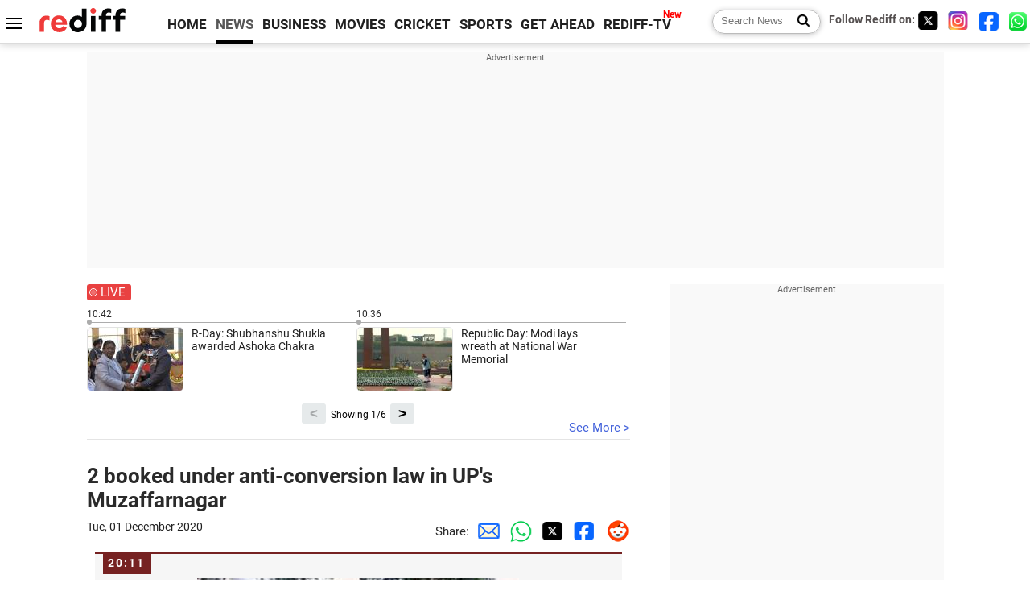

--- FILE ---
content_type: text/html
request_url: https://m.rediff.com/news/commentary/2020/dec/01/2-booked-under-anticonversion-law-in-ups-muzaffarnagar/b3f00d3d6e84f686638a62db28617389
body_size: 14948
content:
<!doctype html>
<html lang="en">
<head>
<meta charset="UTF-8">
<meta name="viewport" content="width=device-width, initial-scale=1" />
<meta name="keywords" content="Rediff, Live commentary, Live updates, India News, columns, interviews, news India, breaking news" />
<meta property="og:image" content="https://im.rediff.com/news/2020/dec/01live-anti-conversion-law.jpg" />
<link rel="image_src" href="https://im.rediff.com/news/2020/dec/01live-anti-conversion-law.jpg" />
<link rel="amphtml" href="https://m.rediff.com/amp/news/commentary/2020/dec/01/2-booked-under-anticonversion-law-in-ups-muzaffarnagar/b3f00d3d6e84f686638a62db28617389" />
<title>2 booked under anti-conversion law in UP's Muzaffarnagar</title>
<meta name="description" content=" Two people have been booked under the new anti-conversion law in this district, police said on Tuesday.  &nbsp;  	   Akshay tyagi, a resident of Pura village, alleged that Nadeem" />
<meta property="og:description" content=" Two people have been booked under the new anti-conversion law in this district, police said on Tuesday.  &nbsp;  	   Akshay tyagi, a resident of Pura village, alleged that Nadeem" />
<link  rel="canonical" href="https://m.rediff.com/news/commentary/2020/dec/01/2-booked-under-anticonversion-law-in-ups-muzaffarnagar/b3f00d3d6e84f686638a62db28617389" />
<link rel="icon" type="image/x-icon" href="https://im.rediff.com/favicon2.ico" />
<link rel="dns-prefetch" href="//track.rediff.com/" >
<link rel="dns-prefetch" href="//bizmail.rediff.com/" >
<link rel="dns-prefetch" href="//businessemail.rediff.com/" >
<link rel="preload" href="//imworld.rediff.com/worldrediff/style_3_16/new_arti_us_4.css" as="style">

<script type="application/ld+json">
{
	"@context":"https://schema.org","@type":"NewsMediaOrganization","name":"Rediff.com","url":"https://www.rediff.com","logo":{
		"@type":"ImageObject","url":"https://im.rediff.com/worldrediff/pix/rediff_newlogo.svg","width":400,"height":100
	},
	"address":{
		"@type":"PostalAddress","streetAddress":" Level 9 and 10, Seasons Riddhi Siddhi, Jn of Tilak Road and 1st Gaothan Lane, Santacruz (West)","addressLocality":"Mumbai","addressRegion":"India","addressCountry":"IN","postalCode":"400054"
	},
	"contactPoint":{
		"@type":"ContactPoint","telephone":"+91 - 022 - 61820000","contactType":"Customer Service","areaServed":"IN","availableLanguage":"English","hoursAvailable":{"opens":"09:00","closes":"18:00"}
	},
	"sameAs":[
		"https://x.com/RediffNews",
		"https://www.instagram.com/rediffnews/",
		"https://www.facebook.com/people/Rediff-News/61566156876578/",
		"https://www.youtube.com/@RediffOriginals"
	]
}
</script>
<script type="application/ld+json">
{
	"@context":"https://schema.org",
	"@type":"SiteNavigationElement",
	"name":["rediffmail","Rediff Money","Enterprise Email","Business Email","rediffGURUS","News","Business","Movies","Sports","Cricket","Get Ahead"],
	"url":["https://mail.rediff.com/cgi-bin/login.cgi","https://money.rediff.com","https://workmail.rediff.com","https://businessemail.rediff.com","https://gurus.rediff.com","https://www.rediff.com/news","https://www.rediff.com/business","https://www.rediff.com/movies","https://www.rediff.com/sports","https://www.rediff.com/cricket","https://www.rediff.com/getahead"]
}
</script>

<script type="application/ld+json">
{
	"@context":"https://schema.org",
	"@type":"WebPage",
	"name":"2 booked under anti-conversion law in UP's Muzaffarnagar",
	"description":" Two people have been booked under the new anti-conversion law in this district, police said on Tuesday.  &nbsp;  	   Akshay tyagi, a resident of Pura village, alleged that Nadeem",
	"keywords":"Rediff, Live commentary, Live updates, India News, columns, interviews, news India, breaking news",
	"speakable":{
		"@type":"SpeakableSpecification",
		"cssSelector":["h1"]
		},
	"url":"https://m.rediff.com/news/commentary/2020/dec/01/2-booked-under-anticonversion-law-in-ups-muzaffarnagar/b3f00d3d6e84f686638a62db28617389"
}
</script>


<script type="application/ld+json">
{
	"@context":"https://schema.org",
	"@type":"NewsArticle",
	"mainEntityOfPage":{
		"@type":"WebPage",
		"@id":"https://m.rediff.com/news/commentary/2020/dec/01/2-booked-under-anticonversion-law-in-ups-muzaffarnagar/b3f00d3d6e84f686638a62db28617389",
		"url":"https://m.rediff.com/news/commentary/2020/dec/01/2-booked-under-anticonversion-law-in-ups-muzaffarnagar/b3f00d3d6e84f686638a62db28617389"
	},
	"inLanguage":"en",
	"headline":"2 booked under anti-conversion law in UP's Muzaffarnagar",
	"description":" Two people have been booked under the new anti-conversion law in this district, police said on Tuesday.  &nbsp;  	   Akshay tyagi, a resident of Pura village, alleged that Nadeem",
	"keywords":"Rediff, Live commentary, Live updates, India News, columns, interviews, news India, breaking news",
	"articleSection":"news",
	"url":"https://m.rediff.com/news/commentary/2020/dec/01/2-booked-under-anticonversion-law-in-ups-muzaffarnagar/b3f00d3d6e84f686638a62db28617389",
	"image":{
		"@type":"ImageObject",
		"url":"https://im.rediff.com/news/2020/dec/01live-anti-conversion-law.jpg",
		"height":"200",
		"width":"300"
	},
	"datePublished":"December 01, 2020 20:11+05:30",
	"dateModified":"December 01, 2020 20:11+05:30",
	"articleBody":"Two people have been booked under the new anti-conversion law in this district, police said on Tuesday.&nbsp; Akshay tyagi, a resident of Pura village, alleged that Nadeem and Salman were forcing his wife to convert her religion and marry Nadeem, they said.&nbsp;&nbsp;An FIR was registered against Nadeem and Salman under the Uttar Pradesh Prohibition of Unlawful Conversion of Religion Ordinance, 2020, and IPC sections 504 (intent to provoke breach of peace) and 506 (criminal intimidation) on Monday, SSP Abhishek Yadav said.This is the first case under the anti-conversion law in the district.&nbsp;The complainant, working as a contractor in a factory in Saharanpur district, said the accused had also threatened him with dire consequences if he went ahead with the complaint against them.Tyagi said he came back to his native Pura village along with his wife to escape from the accused, but they continued to harass the couple.Under the new anti-conversion law, a marriage will be declared null and void if the conversion of a woman is solely for that purpose, and those wishing to change their religion after marriage need to apply to the district magistrate.The ordinance punishes religious conversion though misrepresentation, force, undue influence, coercion, allurement or by any fraudulent means. The onus to prove that the conversion has not been done forcibly lies on the person accused of the act and the convert. -- PTI",
	"author":{
		"@type":"Person","name":"Rediff News","url":"https://www.rediff.com/author/REDIFF%20NEWS"
	},
	"publisher":{   
		"@type":"Organization",
		"name":"Rediff.com",
		"logo":{
			"@type":"ImageObject","url":"https://im.rediff.com/worldrediff/pix/rediff_newlogo.svg","width":400,"height":100
		}        
	},
	"associatedMedia":{
		"@type":"ImageObject",
		"url":"http://im.rediff.com/news/2020/dec/01live-anti-conversion-law.jpg",
		"caption":"2 booked under anti-conversion law in UP's Muzaffarnagar",
		"description":"2 booked under anti-conversion law in UP's Muzaffarnagar",
		"height":"900",
		"width":"1200"
	}
}
</script>

<script>
var commentary_url = "/news/commentary/2020/dec/01/2-booked-under-anticonversion-law-in-ups-muzaffarnagar/b3f00d3d6e84f686638a62db28617389";
var permalink_commentary_url = "/news/commentary/2020/dec/01/2-booked-under-anticonversion-law-in-ups-muzaffarnagar/b3f00d3d6e84f686638a62db28617389";
var glb_msg_id = "news";
var widget_permalink_url = "https://m.rediff.com/news/commentary/2026/jan/26";
var cdn_domain = "https://www.rediff.com";

function enc(a,url){a.href	=	url;return true;}
function getCookie(name){var dc=document.cookie;var prefix=name+"=";var begin=dc.indexOf("; "+prefix);if(begin==-1){begin=dc.indexOf(prefix);if(begin!=0)return null}else begin+=2;var end=document.cookie.indexOf(";",begin);if(end==-1)end=dc.length;return unescape(dc.substring(begin+prefix.length,end))}
function sharePopup(ob){var left = (screen.width - 800) / 2;var shareurl = ob.href;window.open(shareurl,'sharewindow','toolbar=no,location=0,status=no,menubar=no,scrollbars=yes,resizable=yes,width=800,height=550,top=80,left='+left);}
function trackURL(url){if(navigator.userAgent.toLowerCase().indexOf('msie') != -1){var referLink = document.createElement('a');referLink.href = url;document.body.appendChild(referLink);referLink.click();}else{document.location.href = url;}}

</script>
<script async src="//newads.rediff.com/rediffadserver/www/delivery/asyncjs.php"></script>
<script> window._izq = window._izq || []; window._izq.push(["init"]); </script>
<script defer src='https://cdn.izooto.com/scripts/39851dc0ca7139b97c039b38dd09bd76150834db.js'></script><link rel="stylesheet" href="//imworld.rediff.com/worldrediff/style_3_16/new_arti_us_4.css" />

<style>@font-face{font-family:'Roboto';src:url('https://m.rediff.com/worldrediff/fonts_1/Roboto-Regular.woff2') format('woff2'),url('https://m.rediff.com/worldrediff/fonts_1/Roboto-Regular.woff') format('woff');font-weight:normal;font-style:normal;font-display:swap}@font-face{font-family:'Roboto';src:url('https://m.rediff.com/worldrediff/fonts_1/Roboto-Bold.woff2') format('woff2'),url('https://m.rediff.com/worldrediff/fonts_1/Roboto-Bold.woff') format('woff');font-weight:bold;font-style:normal;font-display:swap}@font-face{font-family:'Roboto';src:url('https://m.rediff.com/worldrediff/fonts_1/Roboto-Italic.woff2') format('woff2'),url('https://m.rediff.com/worldrediff/fonts_1/Roboto-Italic.woff') format('woff');font-weight:normal;font-style:italic;font-display:swap}@font-face{font-family:'livetime';src:url('https://m.rediff.com/worldrediff/fonts_1/live-time.ttf') format('truetype');font-display:swap}.ht15{display:block;height:15px}.adspacing{margin-top:15px;margin-bottom:15px}.vertiad{min-height:600px}.polldiv{border:solid 1px #e4e4e4;padding:10px;margin:10px 0;background:#fff}.comm_row{background:#f6f6f6;box-sizing:border-box;display:block;margin:10px 10px 20px 10px;border-radius:0;padding:30px 10px 10px 10px;float:none;border-top:solid 2px #762222}.timecell{position:absolute;background:#762222;color:#fff;line-height:23px;height:25px;margin-top:-30px;padding:0 8px 0 6px;letter-spacing:2px;font-weight:700;font-size:0.9rem}.timecell.landing{margin-top:0;top:0}.comimg{min-height:250px;max-height:350px;overflow:hidden;text-align:center;background:#e4e4e4}.comimg img{vertical-align:bottom}.imgcap{font-size:0.9rem;color:#666;margin:5px 0 0 0}.descript{line-height:1.4em;overflow:hidden;color:#202020;margin-top:15px}.descript a{color:#4362db}.rohwhd{font-size:1.3rem;font-weight:700;margin-bottom:10px}.shareicon{display:inline-block;width:15px;height:15px;margin:10px 5px 0 15px;background:url([data-uri]) no-repeat;background-size:cover}.sharetext{position:relative;margin:0 0 5px 0;font-size:0.9rem;cursor:pointer}.sharetext::after{content:'Share';position:absolute;left:20px;top:-1px;color:#2a2a2a}.readmore{text-align:right} .readmore a{color:#4362db;font-size:1.1rem}.comm_maintitle{font-size:1.7rem;font-weight:700;text-align:left;margin:5px 0 15px 0}.table{display:table;width:100%}.cell{display:table-cell}.tdate{font-size:0.9rem;color:#202020;margin-bottom:10px}.comm i {display: inline-block;font-style: normal;border-radius: 8px 8px 0px 0px;padding: 3px 5px;color: #666;font-size: 14px}.comm{margin-bottom:10px}.lsquare{text-align:center;display:inline-block;border:#bc3e31 2px solid;width:20px;height:20px;line-height:20px;margin:0 6px 0 0;vertical-align:middle;border-radius:50%}@keyframes blinker{from {opacity: 1.0}to {opacity: 0}}.blink{text-decoration:blink;animation-name:blinker;animation-duration:0.7s;animation-iteration-count:infinite;animation-timing-function:ease-in-out;animation-direction:alternate-reverse;display:inline-block;background-color:#bc3e31;width:14px;height:14px;margin-top:1px;vertical-align:top;border-radius:50%}b.live{font-size:1.9rem;color:#bc3e31;font-weight:bold;vertical-align:middle}.newscolor{color:#bc3e31 !important}.backtolive{color:#bc3e31;font-weight:700;font-size:1.1rem}.comm_maintitle.landing{margin-bottom:10px}.sharetext.landing{margin-bottom:10px}.invisible{visibility:hidden}.landing_img{max-width:100%}.storiesdesc{font-size:0.9rem;color:#656565;margin-top:5px;line-height:1.2em}.div_share_options{display:none;position:absolute;background:#fff;border:solid 1px #e2e2e2;z-index:1000;top:80px;left:180px;padding:5px}.logo{width:160px}.toplinks .active{margin-right:0;margin-left:0}.newtv::after{content:'New';font-weight:bold;color:#ff0000;font-size:0.8rem;position:absolute;top:-10px;right:-13px}</style>

<style>.div_livewidget_container{padding:0}.white{color:#fff}.redlive{width:55px;margin-bottom:10px;background:#e94141;border-radius:3px;color:#fff;position:relative;padding:1px 0 1px 17px}.redlive::before{content:'';position:absolute;width:6px;height:6px;background:#fff;border-radius:50%;left:5px;top:7px;animation-name:blinker;animation-duration:2s;animation-iteration-count:infinite}.redlive::after{content:'';position:absolute;width:8px;height:8px;border:solid 1px #fff;border-radius:50%;left:3px;top:5px}.lwidget_arrow{float:left;width:40px;margin-top:20px}.lwidget_prev,.lwidget_next{display:block;border:none;background:#e6eaeb;border-radius:3px;width:30px;height:25px;margin:5px 0 0 0;font-weight:700;font-size:1.1rem;text-align:center;cursor:pointer;position:absolute;bottom:0}.lwidget_prev{left:calc(50% - 70px)}.lwidget_next{right:calc(50% - 70px)}.lwidget_feed_scroller{float:left;width:100%;max-width:670px;display:flex; overflow-x:scroll;scroll-behavior:smooth;-ms-overflow-style:none;scrollbar-width:none}.lwidget_feed_scroller::-webkit-scrollbar{display:none}.lwidget_feed{min-width:50%;max-width:50%;font-size:0.8rem}.lfeed{border-top:solid 1px #acacac;margin-top:3px;padding-top:5px;padding-right:15px;position:relative;font-size:0.95rem}.lfeed::before{content:'';position:absolute;width:6px;height:6px;background:#acacac;border-radius:50%;left:0;top:-4px}.lwshowing{position:absolute;width:90px;bottom:4px;left:calc(50% - 45px);color:#000;font-size:0.8rem;text-align:center}.widgetimg{float:left;width:120px;height:80px;overflow:hidden;margin-right:10px;background:url('https://im.rediff.com/worldrediff/pix/commdef.webp') no-repeat 50% 50%;border:solid 1px #e2e2e2;border-radius:5px}.lwidgetmore{border-bottom:solid 1px #e4e4e4;margin:0 0 30px 0;height:20px;position:relative}.seemore{color:#4362db;position:absolute;right:0;bottom:5px}.noclick{pointer-events:none}.widgetarrow{position:relative;height:30px;text-align:center;margin-top:10px}</style>
<script async src="https://securepubads.g.doubleclick.net/tag/js/gpt.js"></script>

<script>
  window.googletag = window.googletag || {cmd: []};
  googletag.cmd.push(function() {
	var sectionarr = window.parent.location.href.split("/");
	var authorname = "";
	if(document.getElementById('OAS_author')){authorname = document.getElementById('OAS_author').value;}
	var adv_subsection = "";
	if(document.getElementById('OAS_subsection')){adv_subsection = document.getElementById('OAS_subsection').value;}
    googletag.defineSlot('/21677187305/Rediff_ROS_728x90_ATF_INTL', [[970, 250], [750, 100], [970, 90], [950, 90], [980, 90], [930, 180], [960, 90], [970, 66], [980, 120], [750, 200], [728, 90]], 'div-gpt-ad-1739427285095-0').addService(googletag.pubads());
	googletag.defineSlot('/21677187305/Rediff_ROS_SectionHP_300x600_ATF_INTL', [[300, 250], [336, 280], [300, 600]], 'div-gpt-ad-1739427344384-0').addService(googletag.pubads());
	googletag.defineSlot('/21677187305/Rediff_ROS_300x250_BTF_INTL', [[300, 250], [336, 280]], 'div-gpt-ad-1742278123914-0').setTargeting('author', authorname.toLowerCase()).setTargeting('url',sectionarr[3]).setTargeting('subsection',adv_subsection).addService(googletag.pubads());
	googletag.defineSlot('/21677187305/Rediff_ROS_300x250_BTF2_INTL', [[300, 250], [336, 280]], 'div-gpt-ad-1752125674124-0').setTargeting('author', authorname.toLowerCase()).setTargeting('url',sectionarr[3]).setTargeting('subsection',adv_subsection).addService(googletag.pubads());
	googletag.defineSlot('/21677187305/Rediff_ROS_300x250_BTF3_INTL', [[300, 100], [300, 250], [300, 75]], 'div-gpt-ad-1748412147256-0').setTargeting('author', authorname.toLowerCase()).setTargeting('url',sectionarr[3]).setTargeting('subsection',adv_subsection).addService(googletag.pubads());
	if(screen.width >= 1400)
	{
	googletag.defineSlot('/21677187305/Rediff_ROS_120x600_ATF_INTL_Left_Margin', [120, 600], 'div-gpt-ad-1741063428061-0').setTargeting('author', authorname.toLowerCase()).setTargeting('url',sectionarr[3]).setTargeting('subsection',adv_subsection).addService(googletag.pubads());
	googletag.defineSlot('/21677187305/Rediff_ROS_120x600_ATF_INTL_Right_Margin', [120, 600], 'div-gpt-ad-1741063514341-0').setTargeting('author', authorname.toLowerCase()).setTargeting('url',sectionarr[3]).setTargeting('subsection',adv_subsection).addService(googletag.pubads());
	}
    googletag.pubads().enableSingleRequest();
    googletag.enableServices();
  });
</script>

</head>
<body>
<!-- Begin comScore Tag -->

<script>
var _comscore = _comscore || [];
_comscore.push({ c1: "2", c2: "6035613" });
(function() {
var s = document.createElement("script"), el = document.getElementsByTagName("script")[0]; 
s.async = true;
s.src = "https://sb.scorecardresearch.com/cs/6035613/beacon.js";
el.parentNode.insertBefore(s, el);
})();
</script>
<noscript><img src="https://sb.scorecardresearch.com/p?c1=2&amp;c2=6035613&amp;cv=3.6.0&amp;cj=1" alt="comscore" ></noscript>

<!-- End comScore Tag --><script>
if(!OAS_sitepage)var OAS_sitepage = "";
if(!OAS_listpos)var OAS_listpos = "";

	var ck=document.cookie;
	function getcookie(n)
	{
		var ar=n+"=";var al=ar.length;var cl=ck.length;var i=0;while(i<cl)
		{j=i+al;if(ck.substring(i,j)==ar)
		{e=ck.indexOf(";",j);if(e==-1)
		e=ck.length;return unescape(ck.substring(j,e));}
		i=ck.indexOf(" ",i)+1;if(i==0)
		break;}
		return "";
	}
	var querystring	= "";
	var path	= "";
	var domain	= "";
	var Rkey_data	= "";
	var Rkey	= Math.floor(Math.random() * 1000000);
	querystring	= window.location.search;
	path		= window.location.pathname;
	domain		= window.location.host;
	var tmp_ref = encodeURIComponent(document.referrer);
	if((tmp_ref == null) || (tmp_ref.length == 0)){tmp_ref = "";}
	if (querystring == "")
	{
		Rkey_data = "?rkey="+Rkey;
	}
	else
	{
		Rkey_data = "&rkey="+Rkey;
	}
	if(tmp_ref != "")
	{
		Rkey_data += "&ref="+tmp_ref;
	}
	var metricImgNew = new Image();
	metricImgNew.src = '//usmetric.rediff.com/'+domain+path+querystring+Rkey_data+'&device=pc';
	var Rlo="";
	var Rl = "";
	Rlo	= getcookie("Rlo");
	Rlo = unescape(Rlo).replace(/\+/g," ");
	Rlo = Rlo.replace("@rediffmail.com","");
	Rlo = Rlo.replace(/[^\w\d\s\-\_]/ig,'');
	Rl = getcookie("Rl");
	Rl = Rl.replace(/[^\w\d\s\-\_@\.]/ig,'');
	var tmp_rsc1 = "";
	tmp_rsc1 = getcookie("Rsc");

</script>
<div id="tower_conatainer" class='tower_conatainer'><div id="div_left_tower" class="left_tower"></div><div id="div_right_tower" class="right_tower"></div></div><input type="hidden" id="OAS_subsection"  name="OAS_subsection" value="commentary-2020-dec" /><div class="topfixedrow">
	<div class="logobar flex maxwrap">
		<div id="menuicon" class="homesprite menuicon"></div>
		<div class="logo"><a href="https://www.rediff.com"><img src="//imworld.rediff.com/worldrediff/pix/rediff_newlogo.svg" width="120" height="30" alt="rediff logo" /></a></div>
		<div class="toplinks">
			<a href="https://www.rediff.com" class="linkcolor bold" data-secid="nav_live_com_home" data-pos="1">HOME</a>
			<a href="https://www.rediff.com/news" class="linkcolor bold active" data-secid="nav_live_com_news" data-pos="1">NEWS</a> 
			<a href="https://www.rediff.com/business" class="linkcolor bold " data-secid="nav_live_com_business" data-pos="1">BUSINESS</a> 
			<a href="https://www.rediff.com/movies" class="linkcolor bold " data-secid="nav_live_com_movies" data-pos="1">MOVIES</a> 
			<a href="https://www.rediff.com/cricket" class="linkcolor bold " data-secid="nav_live_com_home" data-pos="1">CRICKET</a> 
			<a href="https://www.rediff.com/cricket" class="linkcolor bold " data-secid="nav_live_com_home" data-pos="1">SPORTS</a> 
			<a href="https://www.rediff.com/getahead" class="linkcolor bold " data-secid="nav_live_com_getahead" data-pos="1">GET AHEAD</a>
			<a href="https://tv.rediff.com" class="linkcolor bold relative newtv" data-secid="nav_live_com_redifftv" data-pos="1">REDIFF-TV</a>
		</div>
		<div class="toprightlinks flex">
			<div class="arti_srch_container"><form name="mainnewsrchform" onsubmit="return submitSearch()" action="https://www.rediff.com/search" method="POST"><input type="text" id="main_srchquery_tbox" name="main_srchquery_tbox" placeholder="Search News" value="" class="txt_srchquery" autocomplete="off"><input type="submit" value="" class="newsrchbtn" aria-label="Search News"></form></div>
			<div class="navbarsocial"><span class="followon">Follow Rediff on: </span><a href="https://x.com/RediffNews" target="_blank" aria-label="Twitter"><span class="homesprite socialicons twitter"></span></a> &nbsp; <a href="https://www.instagram.com/rediffnews/" target="_blank" aria-label="Instagram"><span class="homesprite socialicons insta"></span></a> &nbsp; <a href="https://www.facebook.com/people/Rediff-News/61566156876578/" target="_blank" aria-label="Facebook"><span class="homesprite socialicons fb"></span></a> &nbsp; <a href="https://whatsapp.com/channel/0029Va5OV1pLtOjB8oWyne1F" target="_blank" aria-label="whatsup"><span class="homesprite socialicons whup"></span></a></div>
		</div>
	</div>
</div>
<div class="advtcontainer lb wrapper">
	<div class="advttext"></div><div id="world_top" class="div_ad_lb01"><div id='div-gpt-ad-1739427285095-0' style='min-width: 728px;min-height:66px;'><script>googletag.cmd.push(function(){googletag.display('div-gpt-ad-1739427285095-0');});</script></div></div>
</div>
<div class="wrapper clearfix">
	<!-- leftcontainer starts -->
	<div id="leftcontainer" class="red_leftcontainer">
					 
				<div class="div_livewidget_container maxwrap clearfix"><a href="https://m.rediff.com/news/commentary/2026/jan/26/liveupdates.htm" class="white"><div class="redlive">LIVE</div></a><div id="lwidget_feed_scroller" class="lwidget_feed_scroller"><div class="lwidget_feed">10:42<div class="lfeed clearfix"><a href="https://m.rediff.com/news/commentary/2026/jan/26/rday-shubhanshu-shukla-awarded-ashoka-chakra/95a135ddcf517c838bd673823d3b4d0e"><div class="widgetimg"><img src="https://im.rediff.com/120-80/news/2026/jan/26live-shuqs.jpg" class="rcorner"/></div><div>R-Day: Shubhanshu Shukla awarded Ashoka Chakra</div></a></div></div><div class="lwidget_feed">10:36<div class="lfeed clearfix"><a href="https://m.rediff.com/news/commentary/2026/jan/26/republic-day-modi-lays-wreath-at-national-war-memorial/dfefa1cdfc6c1152f1d573fce235ec7b"><div class="widgetimg"><img src="https://im.rediff.com/120-80/news/2026/jan/26live-modi.jpg" class="rcorner"/></div><div>Republic Day: Modi lays wreath at National War Memorial</div></a></div></div><div class="lwidget_feed">10:09<div class="lfeed clearfix"><a href="https://m.rediff.com/news/commentary/2026/jan/26/rday-parade-to-showcase-brahmos-akash-suryastra-systems/d3d5d2a04d1190d254bc8fa2ce6e6915"><div class="widgetimg"><img src="https://im.rediff.com/120-80/news/2026/jan/22republic-day-parade-kartavya-path16.jpg" class="rcorner"/></div><div>R-Day parade to showcase BrahMos, Akash, Suryastra systems</div></a></div></div><div class="lwidget_feed">10:02<div class="lfeed clearfix"><a href="https://m.rediff.com/news/commentary/2026/jan/26/nominal-gdp-growth-for-fy27-seen-at-1010.5/bc81b53917e8a0af706bb08b5502037d"><div class="widgetimg"><img src="https://im.rediff.com/120-80/money/2024/sep/24mutual-fund-investor1.jpg" class="rcorner"/></div><div>'Nominal GDP growth for FY27 seen at 10-10.5%'</div></a></div></div><div class="lwidget_feed">09:58<div class="lfeed clearfix"><a href="https://m.rediff.com/news/commentary/2026/jan/26/chilly-morning-clear-skies-greet-delhi-people-on-republic-day/9aeda8cc1d6b38b6751ddc460a0288ed"><div class="widgetimg"><img src="https://im.rediff.com/120-80/news/2026/jan/26live-r-day1.jpg" class="rcorner"/></div><div>Chilly morning, clear skies greet Delhi people on Republic Day</div></a></div></div><div class="lwidget_feed">09:35<div class="lfeed clearfix"><a href="https://m.rediff.com/news/commentary/2026/jan/26/closer-to-fruitful-outcome-on-eu-trade-deal-goyal/ebf8b813ec0cef72c0d8dc947ab8bdc3"><div class="widgetimg"><img src="https://im.rediff.com/120-80/news/2026/jan/26piyush-goyal.jpg" class="rcorner"/></div><div>Closer To Fruitful Outcome On EU Trade Deal: Goyal</div></a></div></div><div class="lwidget_feed">09:28<div class="lfeed clearfix"><a href="https://m.rediff.com/news/commentary/2026/jan/26/4-reliance-consumer-brands-cross-rs-1k-cr-mark/7ee9ed31c36d02662c112eaddc5f0731"><div class="widgetimg"><img src="https://im.rediff.com/120-80/money/2025/jan/19jan-ril.jpg" class="rcorner"/></div><div>4 Reliance Consumer Brands Cross Rs 1K Cr Mark</div></a></div></div><div class="lwidget_feed">09:25<div class="lfeed clearfix"><a href="https://m.rediff.com/news/commentary/2026/jan/26/republic-day-ai-glasses-over-30000-personnel-guard-delhi/56a9ed8bfffed2b87b5da847a2f56998"><div class="widgetimg"><img src="https://im.rediff.com/120-80/news/2026/jan/22republic-day-parade-kartavya-path18.jpg" class="rcorner"/></div><div>Republic Day: AI glasses, over 30,000 personnel guard Delhi  </div></a></div></div><div class="lwidget_feed">09:21<div class="lfeed clearfix"><a href="https://m.rediff.com/news/commentary/2026/jan/26/navarro-vance-sometimes-trump-stalled-trade-deal-with-india/94738a907177b73e1894077fbef1b062"><div class="widgetimg"><img src="https://im.rediff.com/120-80/news/2025/jan/20trump-with-vances.jpg" class="rcorner"/></div><div>Navarro, Vance, Sometimes' Trump Stalled Trade Deal With India</div></a></div></div><div class="lwidget_feed">08:56<div class="lfeed clearfix"><a href="https://m.rediff.com/news/commentary/2026/jan/26/monks-from-40-countries-to-be-honoured-guests-at-rday-parade/e12fe5113016dca141656bcd3134b155"><div class="widgetimg"><img src="https://im.rediff.com/120-80/news/2017/jan/26birds.jpg" class="rcorner"/></div><div>Monks from 40 countries to be 'honoured guests' at R-Day parade</div></a></div></div><div class="lwidget_feed">08:54<div class="lfeed clearfix"><a href="https://m.rediff.com/news/commentary/2026/jan/26/pahalgam-terror-attack-victim-among-56-awarded-by-jk-govt/d194fd4c176fba00ec6e20556c965532"><div class="widgetimg"><img src="https://im.rediff.com/120-80/news/2025/apr/23pahal5-3.jpg" class="rcorner"/></div><div>Pahalgam terror attack victim among 56 awarded by J-K govt</div></a></div></div><div class="lwidget_feed">08:47<div class="lfeed clearfix"><a href="https://m.rediff.com/news/commentary/2026/jan/26/modi-greets-nation-on-republic-day/54713eb421ba59496f46deac1ea4a659"><div class="widgetimg"><img src="https://im.rediff.com/120-80/news/2019/feb/07pm-modi-turban.jpg" class="rcorner"/></div><div>Modi greets nation on Republic Day</div></a></div></div></div></div><div class="widgetarrow"><span id="lwshowing" class="lwshowing"></span><button id="lwidget_next" class="lwidget_next">&gt;</button><button id="lwidget_prev" class="lwidget_prev">&lt;</button></div><div class="lwidgetmore"><a href="https://m.rediff.com/news/commentary/2026/jan/26/liveupdates.htm" class="seemore">See More &gt;</a></div>
													<h1 class="comm_maintitle landing">2 booked under anti-conversion law in UP's Muzaffarnagar</h1>
				<div class="clearfix">
					<div class="floatL tdate">Tue, 01 December 2020</div>
					<div class="floatR alignR">Share:<a href="mailto:?subject=2%20booked%20under%20anti-conversion%20law%20in%20UP%27s%20Muzaffarnagar&body=Read this article https://m.rediff.com/news/commentary/2020/dec/01/2-booked-under-anticonversion-law-in-ups-muzaffarnagar/b3f00d3d6e84f686638a62db28617389" title="Share by Email" aria-label="Email Share"><i class="shareic_sprite email"></i></a><a target="_blank" OnClick="sharePopup(this);return false;" href="https://api.whatsapp.com/send?text=https://m.rediff.com/news/commentary/2020/dec/01/2-booked-under-anticonversion-law-in-ups-muzaffarnagar/b3f00d3d6e84f686638a62db28617389" title="Share on Whatsapp"  aria-label="Whatsapp Share"><i class="shareic_sprite waup"></i></a><a target="_blank" OnClick="sharePopup(this);return false;" href="https://twitter.com/intent/tweet?url=https://m.rediff.com/news/commentary/2020/dec/01/2-booked-under-anticonversion-law-in-ups-muzaffarnagar/b3f00d3d6e84f686638a62db28617389&text=2%20booked%20under%20anti-conversion%20law%20in%20UP%27s%20Muzaffarnagar"  title="Share on Twitter"  aria-label="Twitter Share"><i class="shareic_sprite twit"></i></a><a target="_blank" OnClick="sharePopup(this);return false;" href="https://www.facebook.com/sharer/sharer.php?u=https://m.rediff.com/news/commentary/2020/dec/01/2-booked-under-anticonversion-law-in-ups-muzaffarnagar/b3f00d3d6e84f686638a62db28617389&picture=&title=2%20booked%20under%20anti-conversion%20law%20in%20UP%27s%20Muzaffarnagar&description=" title="Share on Facebook"  aria-label="Facebook Share"><i class="shareic_sprite fb"></i></a><a target="_blank" OnClick="sharePopup(this);return false;" href="https://www.reddit.com/submit?url=https://m.rediff.com/news/commentary/2020/dec/01/2-booked-under-anticonversion-law-in-ups-muzaffarnagar/b3f00d3d6e84f686638a62db28617389&title=2%20booked%20under%20anti-conversion%20law%20in%20UP%27s%20Muzaffarnagar" title="Share on Reddit"  aria-label="Reddit Share"><i class="shareic_sprite reddit"></i></a></div>
				</div>
									<div id="latest_comm"></div>
			<div id="div_livecomm">
													<a name="b3f00d3d6e84f686638a62db28617389"></a>
					<div class="comm_row relative clear-fix">
						<span class="timecell landing">20:11</span>	
																											<div class="alignC"><img src='https://im.rediff.com/news/2020/dec/01live-anti-conversion-law.jpg' alt="image" class="landing_img" /></div>
																										<div class="descript">
															<div>Two people have been booked under the new anti-conversion law in this district, police said on Tuesday.</div><div>&nbsp; <span style="white-space:pre">	</span></div><div>Akshay tyagi, a resident of Pura village, alleged that Nadeem and Salman were forcing his wife to convert her religion and marry Nadeem, they said.&nbsp;&nbsp;</div><div><span style="white-space:pre">	</span></div><div>An FIR was registered against Nadeem and Salman under the Uttar Pradesh Prohibition of Unlawful Conversion of Religion Ordinance, 2020, and IPC sections 504 (intent to provoke breach of peace) and 506 (criminal intimidation) on Monday, SSP Abhishek Yadav said.</div><div><span style="white-space:pre">	</span></div><div>This is the first case under the anti-conversion law in the district.&nbsp;</div><div><span style="white-space:pre">	</span></div><div>The complainant, working as a contractor in a factory in Saharanpur district, said the accused had also threatened him with dire consequences if he went ahead with the complaint against them.</div><div><span style="white-space:pre">	</span></div><div>Tyagi said he came back to his native Pura village along with his wife to escape from the accused, but they continued to harass the couple.</div><div><span style="white-space:pre">	</span></div><div>Under the new anti-conversion law, a marriage will be declared "null and void" if the conversion of a woman is solely for that purpose, and those wishing to change their religion after marriage need to apply to the district magistrate.</div><div><span style="white-space:pre">	</span></div><div>The ordinance punishes religious conversion though misrepresentation, force, undue influence, coercion, allurement or by any fraudulent means. <span style="white-space:pre">	</span></div><div><span style="white-space:pre">	</span></div><div>The onus to prove that the conversion has not been done forcibly lies on the person accused of the act and the convert. -- <i>PTI</i></div>



													</div>
											</div>	
																	</div>
							<div class="div_morefrom">
					<h2 class="sechd">TOP STORIES</h2>
															<div class="morefromrow clearfix ">
						<div class="morefromthumb"><a href="https://m.rediff.com/news/commentary/2026/jan/26/liveupdates.htm" onmousedown="return enc(this,'https://track.rediff.com/click?url=___https%3A%2F%2Fm.rediff.com%2Fnews%2Fcommentary%2F2026%2Fjan%2F26%2Fliveupdates.htm___&service=commentary&source=commentary&type=morestories');" ><img src="https://im.rediff.com/200-120/news/2026/jan/22republic-day-parade-kartavya-path16.jpg" width="200" height="120" class="rcorner" alt="LIVE! R-Day parade to showcase BrahMos, Akash, Suryastra   " loading="lazy"/></a></div>						<div class="morefromcopy "><a href="https://m.rediff.com/news/commentary/2026/jan/26/liveupdates.htm" onmousedown="return enc(this,'https://track.rediff.com/click?url=___https%3A%2F%2Fm.rediff.com%2Fnews%2Fcommentary%2F2026%2Fjan%2F26%2Fliveupdates.htm___&service=commentary&source=commentary&type=morestories');" >LIVE! R-Day parade to showcase BrahMos, Akash, Suryastra   <p class="storiesdesc"></p></a></div>
					</div>
															<div class="morefromrow clearfix ">
						<div class="morefromthumb"><a href="https://www.rediff.com/news/report/9550-kg-of-explosives-seized-on-r-day-eve-major-threat-averted/20260126.htm" onmousedown="return enc(this,'https://track.rediff.com/click?url=___https%3A%2F%2Fwww.rediff.com%2Fnews%2Freport%2F9550-kg-of-explosives-seized-on-r-day-eve-major-threat-averted%2F20260126.htm___&service=commentary&source=commentary&type=morestories');" ><img src="//im.rediff.com/200-120/news/2026/jan/26rajasthan-police.jpg" width="200" height="120" class="rcorner" alt="9,550 kg of explosives seized in Raj, major tragedy averted" loading="lazy"/></a></div>						<div class="morefromcopy "><a href="https://www.rediff.com/news/report/9550-kg-of-explosives-seized-on-r-day-eve-major-threat-averted/20260126.htm" onmousedown="return enc(this,'https://track.rediff.com/click?url=___https%3A%2F%2Fwww.rediff.com%2Fnews%2Freport%2F9550-kg-of-explosives-seized-on-r-day-eve-major-threat-averted%2F20260126.htm___&service=commentary&source=commentary&type=morestories');" >9,550 kg of explosives seized in Raj, major tragedy averted<p class="storiesdesc">Besides ammonium nitrate, police also seized a large quantity of explosive accessories, including nine cartons of detonators, 12 cartons and 15 bundles of blue fuse wire, and 12 cartons and five bundles of red fuse wire, officials said.</p></a></div>
					</div>
															<div class="morefromrow clearfix ">
						<div class="morefromthumb"><a href="https://www.rediff.com/news/report/padma-vibhushan-for-dharmendra-here-is-full-list-of-padma-awards-2026/20260125.htm" onmousedown="return enc(this,'https://track.rediff.com/click?url=___https%3A%2F%2Fwww.rediff.com%2Fnews%2Freport%2Fpadma-vibhushan-for-dharmendra-here-is-full-list-of-padma-awards-2026%2F20260125.htm___&service=commentary&source=commentary&type=morestories');" ><img src="//im.rediff.com/200-120/news/2024/dec/10dharmendra.jpg" width="200" height="120" class="rcorner" alt="Padma Vibhushan for Dharmendra; Read list of Padma awards" loading="lazy"/></a></div>						<div class="morefromcopy "><a href="https://www.rediff.com/news/report/padma-vibhushan-for-dharmendra-here-is-full-list-of-padma-awards-2026/20260125.htm" onmousedown="return enc(this,'https://track.rediff.com/click?url=___https%3A%2F%2Fwww.rediff.com%2Fnews%2Freport%2Fpadma-vibhushan-for-dharmendra-here-is-full-list-of-padma-awards-2026%2F20260125.htm___&service=commentary&source=commentary&type=morestories');" >Padma Vibhushan for Dharmendra; Read list of Padma awards<p class="storiesdesc">For the year 2026, the President has approved the conferment of 131 Padma awards.The list comprises five Padma Vibhushan, 13 Padma Bhushan and 113 Padma Shri.</p></a></div>
					</div>
															<div class="morefromrow clearfix ">
						<div class="morefromthumb"><a href="https://www.rediff.com/cricket/report/still-cant-get-a-12-ball-50-yuvi-teases-abhishek/20260126.htm" onmousedown="return enc(this,'https://track.rediff.com/click?url=___https%3A%2F%2Fwww.rediff.com%2Fcricket%2Freport%2Fstill-cant-get-a-12-ball-50-yuvi-teases-abhishek%2F20260126.htm___&service=commentary&source=commentary&type=morestories');" ><img src="//im.rediff.com/200-120/cricket/2025/sep/30abhi1.jpg" width="200" height="120" class="rcorner" alt="'Still Can't Get A 12-Ball 50?' Yuvi Teases Abhishek" loading="lazy"/></a></div>						<div class="morefromcopy "><a href="https://www.rediff.com/cricket/report/still-cant-get-a-12-ball-50-yuvi-teases-abhishek/20260126.htm" onmousedown="return enc(this,'https://track.rediff.com/click?url=___https%3A%2F%2Fwww.rediff.com%2Fcricket%2Freport%2Fstill-cant-get-a-12-ball-50-yuvi-teases-abhishek%2F20260126.htm___&service=commentary&source=commentary&type=morestories');" >'Still Can't Get A 12-Ball 50?' Yuvi Teases Abhishek<p class="storiesdesc">After the match, Yuvraj was quick to add a touch of humour, playfully reminding his protege of the gold standard.</p></a></div>
					</div>
															<div class="morefromrow clearfix noborder">
						<div class="morefromthumb"><a href="https://www.rediff.com/news/report/up-couple-jumps-from-pizza-shops-2nd-floor-to-escape-hindutva-activists/20260125.htm" onmousedown="return enc(this,'https://track.rediff.com/click?url=___https%3A%2F%2Fwww.rediff.com%2Fnews%2Freport%2Fup-couple-jumps-from-pizza-shops-2nd-floor-to-escape-hindutva-activists%2F20260125.htm___&service=commentary&source=commentary&type=morestories');" ><img src="//im.rediff.com/200-120/news/2024/oct/29up-court-clash.jpg" width="200" height="120" class="rcorner" alt="Couple jumps from pizza shop to escape Hindutva activists" loading="lazy"/></a></div>						<div class="morefromcopy "><a href="https://www.rediff.com/news/report/up-couple-jumps-from-pizza-shops-2nd-floor-to-escape-hindutva-activists/20260125.htm" onmousedown="return enc(this,'https://track.rediff.com/click?url=___https%3A%2F%2Fwww.rediff.com%2Fnews%2Freport%2Fup-couple-jumps-from-pizza-shops-2nd-floor-to-escape-hindutva-activists%2F20260125.htm___&service=commentary&source=commentary&type=morestories');" >Couple jumps from pizza shop to escape Hindutva activists<p class="storiesdesc">A couple in Shahjahanpur, Uttar Pradesh, jumped from the second floor of a pizza outlet after allegedly being accosted by members of a Hindutva organization who demanded their identity cards and made videos of them. Police have booked...</p></a></div>
					</div>
									</div>
							<i class="clear"></i>
		<div class="boxadvtcontainer maxwrap adspacing"><div class="advttext"></div><div id="world_bottom1"><ins data-revive-zoneid="256" data-revive-source="_blank" data-revive-target="_blank" data-revive-id="4b71f4079fb345c8ac958d0e9f0b56dd" data-zonename="Rediff_ROS_Native_Widget_BTF_INTL"></ins></div></div>
		<div class="maxwrap adspacing"><div class="advttext"></div><div id="div_ad_bottom3"><ins data-revive-zoneid="259" data-revive-source="_blank" data-revive-target="_blank" data-revive-id="4b71f4079fb345c8ac958d0e9f0b56dd" data-zonename="Rediff_ROS_Native_Widget_BTF2_INTL"></ins></div></div>
		<i class="clear"></i>
	</div>
	<!-- leftcontainer ends -->
	<!-- rightcontainer starts -->
	<div id="rightcontainer" class="red_rightcontainer">
		<div class="boxadvtcontainer"><div class="advttext"></div><div id="world_right3" class="vertiad"><div id='div-gpt-ad-1739427344384-0' style='min-width:300px;min-height:250px;'><script>googletag.cmd.push(function(){googletag.display('div-gpt-ad-1739427344384-0');});</script></div></div></div>
				<div class="boxadvtcontainer adspacing"><div class="advttext"></div><div id="world_right2"><div id='div-gpt-ad-1742278123914-0' style='min-width:300px;min-height:250px;'><script>googletag.cmd.push(function(){googletag.display('div-gpt-ad-1742278123914-0');});</script></div></div></div>
				<div class="boxadvtcontainer adspacing"><div class="advttext"></div><div id="div_AD_box10" class="div_ad_box10"><!-- Rediff_ROS_300x250_BTF2_INTL -->
<div id='div-gpt-ad-1752125674124-0' style='min-width:300px;min-height:250px;'><script>googletag.cmd.push(function(){googletag.display('div-gpt-ad-1752125674124-0');});</script></div></div></div>
		<div class="boxadvtcontainer adspacing"><div class="advttext"></div><div id="div_AD_box09" class="div_ad_box09"><div id='div-gpt-ad-1748412147256-0' style='min-width:300px;min-height:75px;'><script>googletag.cmd.push(function(){googletag.display('div-gpt-ad-1748412147256-0');});</script></div></div></div>
			</div>
	<!-- rightcontainer ends -->
</div>
<div id="footerLinks" class="footerlinks wrapper">
	<a href="https://track.rediff.com/click?url=___https://workmail.rediff.com?sc_cid=footer-biz-email___&cmp=host&lnk=footer-biz-email&nsrv1=host">Rediffmail for Work</a><a href="https://track.rediff.com/click?url=___https://businessemail.rediff.com/domain?sc_cid=footer-domain___&cmp=host&lnk=footer-domain&nsrv1=host">Book a domain</a><a href="https://mail.rediff.com/cgi-bin/login.cgi">Rediffmail</a><a href="https://money.rediff.com">Money</a><a href="https://ishare.rediff.com">Videos</a><a href="https://www.rediff.com/topstories">The Timeless 100</a>
</div>
<div class="footer alignC wrapper" data-boxno="footer" data-track="label=footer"><img src="//imworld.rediff.com/worldrediff/pix/rediff-on-net-footer-2.png" width="94" height="40" style="vertical-align:middle" alt="rediff on the net"  /> &#169; 2026 <a href="https://www.rediff.com/" title="Rediff.com">Rediff.com</a> - <a href="https://investor.rediff.com/">Investor Information</a> - <a href="https://clients.rediff.com/rediff_advertisewithus/contact.htm">Advertise with us</a> - <a href="https://www.rediff.com/disclaim.htm">Disclaimer</a> - <a href="https://www.rediff.com/w3c/policy.html">Privacy Policy</a> - <a href="https://www.rediff.com/sitemap.xml" title="Sitemap.xml">Sitemap</a> - <a href="https://mypage.rediff.com/feedback">Feedback</a> - <a href="https://www.rediff.com/aboutus.html">About us</a> - <a href="https://www.rediff.com/terms.html">Terms of use</a> - <a href="https://www.rediff.com/grievances.html">Grievances</a></div><span class="ht10"></span>
<div id="div_menu_back" class="div_menu_back"></div>
<div id="div_menu" class="div_menu">
<div class="logobar"><div class="homesprite menuclose" onclick="showHideMenu();"></div><a href="https://www.rediff.com"><img src="//imworld.rediff.com/worldrediff/pix/rediff_newlogo.svg" width="120" height="30" alt="logo" class="menulogo" /></a></div>
<form name="newsrchform" onsubmit="return submitNewsSearch()" action="https://www.rediff.com/search" method="POST" class="newsrchform"><input type="text" id="srchquery_tbox" name="srchquery_tbox" value="" class="menusrchbox" autocomplete="off" placeholder="Search news" aria-label="Search news" />
<input type="submit" value=" " class="menusrchbtn" title="Search" aria-label="Submit" /></form>
<p class="menurow dn">NEWS</p>
<ul class="ulmenu">
<li><a href="https://www.rediff.com/news/headlines">Headlines</a></li>
<li><a href="https://www.rediff.com/news/defence">Defence</a></li>
<li><a href="https://www.rediff.com/news/slideshows">Images</a></li>
<li><a href="https://www.rediff.com/news/columns">Columns</a></li>
<li><a href="https://www.rediff.com/news/interview">Interviews</a></li>
<li><a href="https://www.rediff.com/news/specials">Specials</a></li>
</ul>
<p class="menurow dn">BUSINESS</p>
<ul class="ulmenu">
<li><a href="https://www.rediff.com/business/headlines">Headlines</a></li>
<li><a href="https://www.rediff.com/business/columns">Columns</a></li>
<li><a href="https://www.rediff.com/business/specials">Specials</a></li>
<li><a href="https://www.rediff.com/business/personal-finance">Personal Finance</a></li>
<li><a href="https://www.rediff.com/business/interviews">Interviews</a></li>
<li><a href="https://www.rediff.com/business/slideshows">Images</a></li>
<li><a href="https://www.rediff.com/business/technology">Technology</a></li>
<li><a href="https://www.rediff.com/business/automobiles">Auto</a></li>
<li><a href="https://www.rediff.com/business/personal-finance/headlines">Money Tips</a></li>
<li><a href="https://www.rediff.com/business/union-budget-2025">UNION BUDGET 2025</a></li>
</ul>
<p class="menurow dn">MOVIES</p>
<ul class="ulmenu">
<li><a href="https://www.rediff.com/movies/headlines">Headlines</a></li>
<li><a href="https://www.rediff.com/movies/interviews">Interviews</a></li>
<li><a href="https://www.rediff.com/movies/reviews">Reviews</a></li>
<li><a href="https://www.rediff.com/movies/web-series">Web Series</a></li>
<li><a href="https://www.rediff.com/movies/television">Television</a></li>
<li><a href="https://www.rediff.com/movies/videos">Videos</a></li>
<li><a href="https://www.rediff.com/movies/southernspice">South Cinema</a></li>
<li><a href="https://www.rediff.com/movies/spotted">Stars Spotted</a></li>
</ul>
<p class="menurow dn">CRICKET</p>
<ul class="ulmenu">
<li><a href="https://www.rediff.com/cricket/headlines">Headlines</a></li>
<li><a href="https://www.rediff.com/cricket/slideshows">Images</a></li>
<li><a href="https://www.rediff.com/cricket/statistics">Stats</a></li>
<li><a href="https://www.rediff.com/cricket/women">Women's Cricket</a></li>
</ul>
<p class="menurow dn">SPORTS</p>
<ul class="ulmenu">
<li><a href="https://www.rediff.com/sports/headlines">Headlines</a></li>
<li><a href="https://www.rediff.com/sports/formula1">Formula 1</a></li>
<li><a href="https://www.rediff.com/sports/football">Football</a></li>
<li><a href="https://www.rediff.com/sports/tennis">Tennis</a></li>
<li><a href="https://www.rediff.com/sports/othersports">News</a></li>
</ul>
<p class="menurow dn">GET AHEAD</p>
<ul class="ulmenu">
<li><a href="https://www.rediff.com/getahead/headlines">Headlines</a></li>
<li><a href="https://www.rediff.com/getahead/ugc">Specials</a></li>
<li><a href="https://www.rediff.com/getahead/career">Careers</a></li>
<li><a href="https://www.rediff.com/getahead/glamour">Glamour</a></li>
<li><a href="https://www.rediff.com/getahead/healthandfitness">Health</a></li>
<li><a href="https://www.rediff.com/getahead/achievers">Achievers</a></li>
<li><a href="https://www.rediff.com/getahead/personalfinance">Finance</a></li>
<li><a href="https://www.rediff.com/getahead/travel">Travel</a></li>
<li><a href="https://www.rediff.com/getahead/food">Food</a></li>
<li><a href="https://www.rediff.com/getahead/videos">Videos</a></li>
<li><a href="https://www.rediff.com/getahead/gadgets-n-gaming">Gadgets</a></li>
<li><a href="https://www.rediff.com/getahead/biking-and-motoring">Biking</a></li>
<li><a href="https://www.rediff.com/getahead/relationships">Relationships</a></li>
</ul>
<a href="https://money.rediff.com" data-secid="drawer_rediffmoney" data-pos="1"><p class="menurow">REDIFF MONEY</p></a>
<a href="https://tv.rediff.com" data-secid="drawer_redifftv" data-pos="1"><p class="menurow">REDIFF-TV</p></a>
<a href="https://astrology.rediff.com" data-secid="drawer_rediffastro" data-pos="1"><p class="menurow">REDIFF ASTRO</p></a>
</div>
<script>
var glb_menuonoff = 0;
var glb_curr_menurow;
var lwfeedcount = "12";
var permalink = "1";

function getId(elemid){if(document.getElementById(elemid)){return document.getElementById(elemid);}else{return false;}}
function showDiv(dvnm){if(document.getElementById(dvnm)){document.getElementById(dvnm).style.display='block';}}function hideDiv(dvnm){if(document.getElementById(dvnm)){document.getElementById(dvnm).style.display='none';}}
function trim(s){s = s.replace(/^\s*/,'').replace(/\s*$/, '');return s;}
function isEmail(input){var validRegex = /^[a-zA-Z0-9.!#$%&*+/=?^_`{|}~-]+@[a-zA-Z0-9-]+(?:\.[a-zA-Z0-9-]+)*$/;if (input.match(validRegex)) {return true;} else {return false;}}
function truncateText(str, maxLength) {if (str.length <= maxLength){ return str;}const truncated = str.substring(0, maxLength);const lastSpaceIndex = truncated.lastIndexOf(' ');if (lastSpaceIndex !== -1) {return truncated.substring(0, lastSpaceIndex) + '...';}return truncated + '...';}
function addProtocolIfMissing(url, protocol = 'http://'){const regex = /^[a-zA-Z][a-zA-Z\d+\-.]*:\/\//;if (!regex.test(url)){url = protocol + url;}return url;}
function showHideMenu()
{
	if(glb_menuonoff == 0)
	{
		glb_menuonoff = 1;
		showDiv('div_menu');
		showDiv('div_menu_back');
	}
	else
	{
		glb_menuonoff = 0;
		hideDiv('div_menu');
		hideDiv('div_menu_back');
		document.querySelectorAll('.menurow').forEach(menurow =>{
			menurow.className = "menurow dn";
		});
		document.querySelectorAll('.ulmenu').forEach(ulmenu =>{
			ulmenu.style.display = "none";
		});
	}
}
if(getId('div_menu_back'))
{
	getId('div_menu_back').onclick = function(){
		glb_menuonoff = 0;
		hideDiv('div_menu_back');
		hideDiv('div_menu');
	}
}
if(getId('menuicon'))
{
	getId('menuicon').addEventListener('click', function(){
		showHideMenu();
	});
}
document.querySelectorAll('.menurow').forEach(menurow =>{
  menurow.addEventListener('click', function(){
    if(typeof glb_curr_menurow !== 'undefined' && glb_curr_menurow != menurow)
	{
		glb_curr_menurow.className = "menurow dn";
		glb_curr_menurow.nextElementSibling.style.display = "none" ;
	}
	if(menurow.className == 'menurow dn')
	{
		menurow.className = "menurow up";
		menurow.nextElementSibling.style.display = "block" ;
	}
	else
	{
  		menurow.className = "menurow dn";
		menurow.nextElementSibling.style.display = "none" ;
	}
	glb_curr_menurow = menurow;
  });
});
function submitNewsSearch()
{
	var srchquery = trim(getId('srchquery_tbox').value);
	srchquery = srchquery.replace(/\//g," ");
	if(srchquery == ""){
		getId('srchquery_tbox').focus();
		alert("Please enter search keywords");
		return false;
	}
	var query1 = "https://www.rediff.com/search/" + encodeURIComponent(srchquery).replace(".","%2E")+"?src=other_us_pc";
	document.newsrchform.action= query1;
	document.newsrchform.submit();
	return false;
}
if(screen.width >= 1400 && document.getElementById("tower_conatainer")){
	document.getElementById("tower_conatainer").style.display = 'block';
	if(document.getElementById("div_left_tower"))
	{
		document.getElementById("div_left_tower").style.display = 'block';
		document.getElementById("div_left_tower").innerHTML = "<div id='div-gpt-ad-1741063428061-0' style='min-width:120px;min-height:600px;'></div>";
		let ltscript = document.createElement("script");
        ltscript.innerHTML = "googletag.cmd.push(function(){googletag.display('div-gpt-ad-1741063428061-0');});";
        document.getElementById("div-gpt-ad-1741063428061-0").appendChild(ltscript);
	}
	if(document.getElementById("div_right_tower"))
	{
		document.getElementById("div_right_tower").style.display = 'block';
		document.getElementById("div_right_tower").innerHTML = "<div id='div-gpt-ad-1741063514341-0' style='min-width:120px;min-height:600px;'></div>";
		let rtscript = document.createElement("script");
        rtscript.innerHTML = "googletag.cmd.push(function(){googletag.display('div-gpt-ad-1741063514341-0');});";
        document.getElementById("div-gpt-ad-1741063514341-0").appendChild(rtscript);
	}
}
function sanitizeQuery(quer)
{
	quer = quer.replace(/onerror|onload|onclick|%3C|%3E|%28|%29|%3d/gi, '');
	quer = quer.replace(/[<>=;.()]/g,'');
	return quer;
}
function submitSearch()
{
	var srchquery = trim(document.getElementById('main_srchquery_tbox').value);
	srchquery = srchquery.replace(/\//g," ");
	srchquery = sanitizeQuery(srchquery);
	if(srchquery == "")
	{
		document.getElementById('main_srchquery_tbox').focus();
		alert("Please enter search keywords");
		return false ;
	}
	var query1 = cdn_domain+"/search/" + encodeURIComponent(srchquery).replace(".","%2E")+"?src=other_us_pc";
	document.mainnewsrchform.action= query1  ;
	document.mainnewsrchform.submit();
	return false;
}
function validEmail(email)
{
		var exclude=/[^@\-\.\w]|^[_@\.\-]|[\._\-]{2}|[@\.]{2}|(@)[^@]*\1/;
		var hc=/\.[a-zA-Z]{2,4}$/;
		if((email.search(exclude)!=-1)||(email.search(hc)==-1))
		{
			return false;
		}
		atPos=email.indexOf("@",0);
		pPos1=email.indexOf(".",0);
		periodPos=email.indexOf(".",atPos);
		pos1=pPos1;
		pos2=0;
		while(pos2>-1)
		{pos2=email.indexOf(".",pos1+1);
			if(pos2==pos1+1)
			{
				return false;
			}
			else{pos1=pos2}}
		if(atPos==-1)
		{	return false;	}
		if(atPos==0)
		{	return false;	}
		if(pPos1==0)
		{	return false;	}
		if(email.indexOf("@",atPos+1)>-1)
		{	return false;	}
		if(periodPos==-1)
		{	return false;	}
		if(atPos+1==periodPos)
		{	return false;	}
		if(periodPos+3>email.length)
		{	return false;	}
		return true;
}
const shareIcons = document.querySelectorAll('.shareicon');
const shareIcons_total = shareIcons.length;
for(let i=0; i<shareIcons_total; i++){
	shareIcons[i].onclick = function()
	{
		socialShare(this);
	}
}
function socialShare(sharelink)
{
	if(getId("div_share_options"))
	{
		if(getId('div_share_options').style.display == '' || getId('div_share_options').style.display == 'none')
		{
			//showDiv('div_menu_back');
			showDiv('div_share_options');
		}
		else
		{
			//hideDiv('div_menu_back');
			hideDiv('div_share_options');
		}
		var disptext = "";
		var dataurl = sharelink.getAttribute('data-url');
		var shareUrl = encodeURIComponent(addProtocolIfMissing(dataurl, 'https:'));
		if(sharelink.getAttribute('data-text'))
		{
			disptext = sharelink.getAttribute('data-text');
			disptext = disptext.replace(/'/g,"");
		}
		var popheight = getId("div_share_options").offsetHeight + 5;
		getId("div_share_options").style.top = (sharelink.offsetTop - 10) + "px";
		getId("div_share_options").style.left = (sharelink.offsetLeft + 20) + "px";
		getId("div_share_options").innerHTML = "<a href='https://api.whatsapp.com/send?text=From Rediif: &nbsp;"+ shareUrl+"' target='_blank'><span class='homesprite socialicons whup'></span></a> &nbsp; <a href='https://www.facebook.com/sharer/sharer.php?u="+shareUrl+"&picture=&title="+disptext+"&description="+disptext+"' target='_blank'><span class='homesprite socialicons fb fb_icon'></span></a> &nbsp; <a href='https://twitter.com/intent/tweet?url="+shareUrl+"&text="+disptext+"' target='_blank'><span class='homesprite socialicons twitter tweet_icon'></span></a>";
	}
}
var glb_outof = Math.ceil(lwfeedcount/2);
if(document.getElementById('lwidget_feed_scroller') && lwfeedcount > 2)
{
	const lwidgetscroller = document.getElementById('lwidget_feed_scroller');
	const lwidget_next = document.getElementById('lwidget_next');
	const lwidget_prev = document.getElementById('lwidget_prev');
	var nextset = 1;
	if(lwidget_prev)
	{
		if(nextset == 1)
		{
			lwidget_prev.disabled = true;	
		}
		lwidget_prev.addEventListener('click', () => {
			lwidget_prev.classList.add("noclick");
			if(nextset == 2)
			{
				lwidget_prev.disabled = true;	
			}
			lwidgetscroller.scrollBy({
				top: 0,
				left:  -lwidgetscroller.offsetWidth,
				behavior: 'smooth'
			});
			if(nextset > 1){nextset--;}
			getId('lwshowing').textContent = "Showing "+nextset+"/"+glb_outof;
			lwidget_next.disabled = false;
			window.setTimeout(function(){lwidget_prev.classList.remove("noclick");},800);
		});
	}
	if(lwidget_next){
		lwidget_next.addEventListener('click', () => {
			lwidget_next.classList.add("noclick");
			if(nextset == (glb_outof-1))
			{
				lwidget_next.disabled = true;	
			}
			lwidgetscroller.scrollBy({
				top: 0,
				left:  lwidgetscroller.offsetWidth,
				behavior: 'smooth'
			});
			if(nextset < glb_outof)
			{
				nextset++;
			}
			getId('lwshowing').textContent = "Showing "+nextset+"/"+glb_outof;
			lwidget_prev.disabled = false;
			window.setTimeout(function(){lwidget_next.classList.remove("noclick");},800);
		});
		getId('lwshowing').textContent = "Showing 1/"+glb_outof;
	}
}
function getLiveWidgetajax()
{
	const regex = /^(?:https?:\/\/)?[^\/]+(\/.*)$/;
	const match = widget_permalink_url.match(regex);
	if(match)
	{
		var callurl = match[1]+'/liveupdates.htm?output=json';
	}
	else
	{
		return false;
	}
	fetch(callurl)
		.then(response => response.json())
		.then(repos => {
		const obj = repos.commentries;
		var maxfeed = (obj.length > 12) ? '12' : obj.length; 
		if(maxfeed < 3){return false;}	
		glb_outof = Math.ceil(maxfeed/2);
		var data = "";
		for (let i=0; i<maxfeed; i++)
		{
			data += "<div class='lwidget_feed'>"+obj[i].utime+"<div class='lfeed clearfix'><a href='"+widget_permalink_url+"/"+obj[i].clean_header+"/"+obj[i].uniqueid+"'><div class='widgetimg'>";
			if(obj[i].imgurl != ''){data += "<img src='"+obj[i].imgurl.replace('//im.rediff.com/','//im.rediff.com/120-80/')+"' class='rcorner' >";}
			data += "</div><div>"+obj[i].header+"</div></a></div>";
			data += "</div>";
		}
		getId('lwshowing').textContent = "Showing 1/"+glb_outof;
		getId('lwidget_feed_scroller').innerHTML = data;
	})
	.catch();
	setTimeout(() => {getLiveWidgetajax();},60000);
}
if(getId('lwidget_feed_scroller')){setTimeout(() => {getLiveWidgetajax();},60000)}

</script>
<!-- Google tag (gtag.js) -->

<script defer src="https://www.googletagmanager.com/gtag/js?id=G-3FM4PW27JR"></script> 
<script> 
window.dataLayer = window.dataLayer || []; 
function gtag(){dataLayer.push(arguments);} 
gtag('js', new Date()); 
gtag('config', 'G-3FM4PW27JR'); 
</script>

<!-- End Google tag (gtag.js) -->
<script>
function trackSectionClick(sectionId, position){
	gtag('event', 'section_click', {
		'event_category' : 'user_engagement',
		'event_label' : sectionId,
		'value' : position,
		'section_id' : sectionId,
		'position' : position,
		'device_t' : 'pc'
	});
}
const seclinks = document.querySelectorAll('[data-secid]');
const tot_seclinks = seclinks.length;
for(let i=0; i<tot_seclinks; i++){
	seclinks[i].addEventListener('click', function(e){
		var datasecid = seclinks[i].getAttribute('data-secid');
		var datapos = seclinks[i].getAttribute('data-pos');
		trackSectionClick(datasecid,datapos);
	});
}
</script>
</body>
</html>

--- FILE ---
content_type: text/html; charset=utf-8
request_url: https://www.google.com/recaptcha/api2/aframe
body_size: 150
content:
<!DOCTYPE HTML><html><head><meta http-equiv="content-type" content="text/html; charset=UTF-8"></head><body><script nonce="9fvjfl_FS1PcbHicOpg4Pg">/** Anti-fraud and anti-abuse applications only. See google.com/recaptcha */ try{var clients={'sodar':'https://pagead2.googlesyndication.com/pagead/sodar?'};window.addEventListener("message",function(a){try{if(a.source===window.parent){var b=JSON.parse(a.data);var c=clients[b['id']];if(c){var d=document.createElement('img');d.src=c+b['params']+'&rc='+(localStorage.getItem("rc::a")?sessionStorage.getItem("rc::b"):"");window.document.body.appendChild(d);sessionStorage.setItem("rc::e",parseInt(sessionStorage.getItem("rc::e")||0)+1);localStorage.setItem("rc::h",'1769404809886');}}}catch(b){}});window.parent.postMessage("_grecaptcha_ready", "*");}catch(b){}</script></body></html>